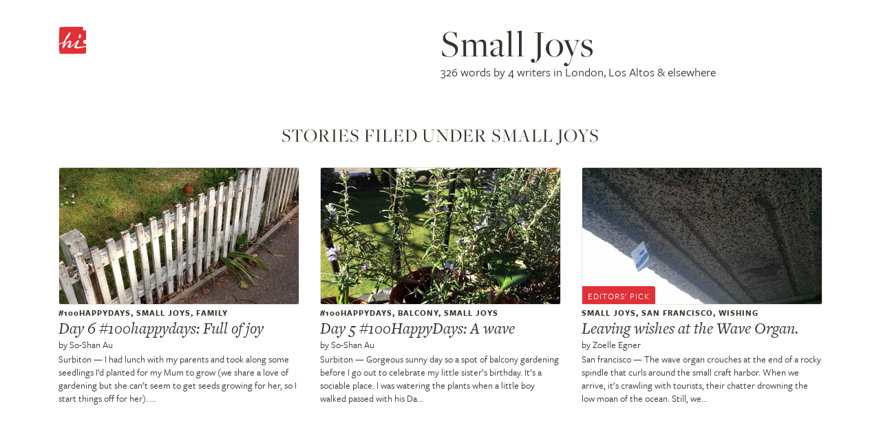

--- FILE ---
content_type: text/html
request_url: https://hitotoki.org/topics/small-joys
body_size: 17555
content:
<!DOCTYPE html>
<html>
    <head>
          <meta content="text/html; charset=utf-8" http-equiv="Content-Type" />
  <meta content="en-us" http-equiv="Content-Language" />

      <script type="text/javascript">var _sf_startpt=(new Date()).getTime()</script>
  
      <meta content='width=device-width, initial-scale=1.0, maximum-scale=1.0, user-scalable=no, minimal-ui' name='viewport'>
  
    <head prefix="og: http://ogp.me/ns# fb: http://ogp.me/ns/fb# narrativemapping: http://ogp.me/ns/fb/hitotoki#">
  <meta property="fb:app_id" content="475799045785748" />
  <meta property="og:type" content="narrativemapping:topic" />
  <meta property="narrativemapping:name" content="Small Joys" />
  <meta property="og:url" content="https://hitotoki.org/topics/small-joys" />
  <meta property="og:title" content="Small Joys on Hi" />
    <meta property="og:image" content="https://hitotoki.org/i.hitotoki.org/media/images/cover/52feaaeb01d7685b6922ca35.jpg" />
  
  <meta property="narrativemapping:text" content="in London, Los Altos and elsewhere" />
  <meta property="og:description" content="326 words by 4 writers" />
    <meta property="narrativemapping:photo:url" content="https://hitotoki.org/i.hitotoki.org/media/images/cover/52feaaeb01d7685b6922ca35.jpg" />
    <!-- Twitter -->
  <meta name="twitter:domain" content="hi.co">
  <meta name="twitter:site" content="@sayhi">
  <meta name="twitter:title" content="Small Joys on Hi">
  <meta name="twitter:description" content="in London, Los Altos and elsewhere">
    <meta name="twitter:card" content="summary_large_image">
  <meta name="twitter:image" content="https://hitotoki.org/i.hitotoki.org/media/images/cover/52feaaeb01d7685b6922ca35.jpg">
  
  <link rel="apple-touch-icon" href="../bundles/hitomain/images/apple-touch-icon-57x57-v=1475304932.png" />
  <link rel="apple-touch-icon" sizes="72x72" href="../bundles/hitomain/images/apple-touch-icon-72x72-v=1475304932.png" />
  <link rel="apple-touch-icon" sizes="114x114" href="../bundles/hitomain/images/apple-touch-icon-114x114-v=1475304932.png" />
  <link rel="icon" type="image/x-icon" href="../bundles/hitomain/images/favicon-v=1475304932.png" />

  <title>Moments filed under Small Joys - Hi</title>
              <link rel="stylesheet" href="../css/3719091-v=1475304932.css" />
      
      <link rel="stylesheet" href="../css/ad39a31-v=1475304932.css" />
  
  <script src="http://cdn.ravenjs.com/1.1.11/jquery,native/raven.min.js"></script>
  <script>
      var options = {
          whitelistUrls: [
              /hi\.co/, /i\.hi\.co/, /sayhi\.co/, /sayhi\.dev/
          ]
      };
      
  </script>

  <link rel="stylesheet" href="https://use.typekit.net/mkp3ksc.css">
  <script type="text/javascript">try{Typekit.load();}catch(e){}</script>
    <script type="text/javascript">
    window._gaq = {
      push: function(){},
      _createAsyncTracker: function(){},
      _getAsyncTracker: function(){}
    }
  </script>
      </head>
    <body class="globaltopic" data-route="topic_view_global">
        <div class="off-canvas-wrap">
  <div class="inner-wrap">
          <aside class="left-off-canvas-menu">
      <nav>
        <ul>
                  <li><a href="#" onclick='$(".exit-off-canvas").click();return false;' rel="auth" class="auth_delay">Sign In / Sign Up</a></li>
                </ul>
                <ul>
          <li><a href="/">Home</a></li>
          <li><a href="../editors_picks.html">Editors' picks</a></li>
          <li><a href="../extended.html">All the stories</a></li>
        </ul>
        <ul>
          <li><a href="../login.html">Welcome committee</a></li>
          <li><a href="../about.html">About Hi</a></li>
          <li><a href="mailto:feedback@hi.co">feedback@hi.co</a></li>
                  </ul>
      </nav>
      <h3>Capture. Write. Publish.</h3>
      <h3>1,994,637 words<br /> 3,431 cities</h3>
    </aside>
    <a class="exit-off-canvas"></a>




      <div class="container header-container-mobile">
        <div class="row">
          <header>
            <div class="large-6 medium-7 small-6 columns logo">
              <h1>                <a class="left-off-canvas-toggle asleep" href="#">
                  <svg alt="Home" version="1.1" id="Layer_3" xmlns="http://www.w3.org/2000/svg" xmlns:xlink="http://www.w3.org/1999/xlink" x="0px" y="0px"
                     width="40px" height="40px" viewBox="0 0 43 43" enable-background="new 0 0 43 43" xml:space="preserve">
                  <g>
                    <path class="background" fill="#FF0000" d="M1.769,0.671c-0.686,0.7-1.771,34.654-0.128,39.926c0.584,1.878,1.245,1.719,1.964,1.725
      c0.72,0.005,36.007-0.368,37.469-0.44c1.555-0.076,2.321-1.021,2.516-3.294c0.097-1.134-0.069-12.161-0.204-12.325
      c-0.134-0.166-2.698,0.159-3.418,0.243c-0.721,0.084-1.16-1.179-1.155-1.807c0.005-0.63-0.164-2.071-0.159-2.699
      c0.005-0.63,0.439-1.437,1.16-1.512c0.701-0.075,3.707,0.16,3.883-0.13c0.176-0.292,0.013-12.528,0.02-13.427
      c0.007-0.899-0.799-1.355-1.608-1.361c-0.81-0.006-2.251,0.432-2.251,0.432s-1.438-0.011-1.429-1.27
      c0.01-1.258-0.329-3.959-0.329-3.959s-0.175-0.721-0.984-0.727C36.305,0.039,2.661-0.239,1.769,0.671z"/>
    <path class="foreground" fill="#FFFFFF" d="M16.926,33.116c-1.678-0.013-3.272-1.749-2.785-2.764c0.444-0.928,4.122-6.668,2.953-6.677
      c-4.23-0.033-8.743,9.599-9.014,9.777c-0.271,0.177-1.662-0.238-1.478-0.822c0.391-1.236-0.347-1.576-0.347-1.576
      c0.007-0.898,2.076-6.817,2.076-6.817c-1.495,1.518-5.697,3.081-7.657,3.186c-1.395,0.074-0.191-1.155-0.191-1.155
      s3.876-0.038,8.312-3.87c0,0,5.074-11.613,9.281-14.092c1.254-0.739,0.779,3.918-3.125,8.743c-0.51,0.631-1.816,2.234-3.084,3.483
      l-2.399,7.985c0,0,3.709-6.807,8.685-6.767c3.147,0.023,1.396,5.585,0.299,7.825c-1.097,2.239,0.665,1.023,1.345,0.55
      c2.486-1.735,9.823-8.602,10.095-8.96c0.272-0.357,2.116-0.298,2.378,0.604c0.263,0.901-3.917,6.534-3.927,7.838
      c-0.011,1.304,0.929,1.896,2.143,1.905c1.214,0.009,12.603-1.605,13.149-1.652c0.473-0.042,0.541,0.917,0,1.081
      c-0.688,0.21-10.379,2.84-15.415,2.802c-1.349-0.011-3.683-0.568-3.67-2.231c0.008-1.08,3.516-6.919,3.472-7.078
      c-0.043-0.157-0.133-0.169-0.291-0.113C27.574,24.375,19.488,33.136,16.926,33.116z"/>
    <path class="foreground" fill="#FFFFFF" d="M31.606,14.524c0.012-1.482,1.284-3.227,1.914-3.222s1.82,1.408,1.863,3.252
      c0.034,1.438-1.87,3.447-2.454,3.354c-0.583-0.095-1.26,0.125-1.337-1.539C31.516,14.704,31.606,14.524,31.606,14.524z"/>
                  </g>
                  </svg>
                </a>
              </h1>
                          </div>
                          <div class="large-6 medium-7 small-6 columns show-for-small-only" style="
                position: relative;
                width: auto;
                top: -18px;
                float: right;
                padding: 0;
                margin: 0;
                height: 0px;
                ">
                <a href="../login.html" class="button shock" style="font-size: 1.4em;display: inline;float: right;font-size: 1.4em; display: inline; float: right; margin-right: 15px; margin-top: 25px;">Join</a>
              </div>
                        <div class="large-6 medium-5 hide-for-small columns sketchme">
              <nav>
              <ul>
                                <li class="login_action asleep">
                  <a href="#" rel="auth" class="button shock" style="font-size: 1.8em;">Join</a>
                </li>
                              </ul>
              </nav>
            </div>
          </header>
        </div>
      </div>

  
  <div id="alertsContainer">
    <div class="container alerts">
      <div class="row">
                                            </div>
  </div>
    </div>

      <div class="row topic_head">
    <h1>Small Joys</h1>
        <button rel="auth" data-sub-type="topic" data-topic="small-joys" class="subscription_button btn asleep" data-state="unsubscribed" disabled="disabled">Subscribe</button>
    
                <h2 class="hide-for-small">326 words by 4 writers in London,&nbsp;Los Altos&nbsp;&amp;&nbsp;elsewhere </h2>  </div>

  <div class="topicpaper">
  <div class="row story_list">

  <h2 class="title">Stories filed under Small joys</h2>
      <div class="submoment story large-4 medium-4 columns  ">
      <a href="../moments/30ehyh1x.html"><div class="imagepull lazy" data-original="/i.hitotoki.org/media/images/email_thumb/574b47e67480b4ea048b470c.jpg" style="background-image: none;"></div></a>
              <h3>#100HappyDays, small joys, Family</h3>
            <h2><a href="../moments/30ehyh1x.html">Day 6 #100happydays: Full of joy</a></h2>
      <cite>by <a href="../people/soshanau.html">So-Shan Au</a></cite>
      <p><a href="../places/United%20Kingdom-name=Surbiton.html" class="city">Surbiton</a> — I had lunch with my parents and took along some seedlings I’d planted for my Mum to grow (we share a love of gardening but she can’t seem to get seeds growing for her, so I start things off for her).
...</p>
  </div>
    <div class="submoment story large-4 medium-4 columns  ">
      <a href="../moments/ey6fyfz0.html"><div class="imagepull lazy" data-original="/i.hitotoki.org/media/images/email_thumb/532589f7409a6e09608e8da5.jpg" style="background-image: none;"></div></a>
              <h3>#100HappyDays, balcony, small joys</h3>
            <h2><a href="../moments/ey6fyfz0.html">Day 5 #100HappyDays: A wave</a></h2>
      <cite>by <a href="../people/soshanau.html">So-Shan Au</a></cite>
      <p><a href="../places/United%20Kingdom-name=Surbiton.html" class="city">Surbiton</a> — Gorgeous sunny day so a spot of balcony gardening before I go out to celebrate my little sister’s birthday. It’s a sociable place. I was watering the plants when a little boy walked passed with his Da...</p>
  </div>
    <div class="submoment story large-4 medium-4 columns editors_pick end">
      <a href="../moments/8eetmt98.html"><div class="imagepull lazy" data-original="/i.hitotoki.org/media/images/email_thumb/5303099501d7687170a9182a.jpg" style="background-image: none;"></div></a>
              <h3>small joys, san francisco, wishing</h3>
            <h2><a href="../moments/8eetmt98.html">Leaving wishes at the Wave Organ.</a></h2>
      <cite>by <a href="../people/zoelle.html">Zoelle Egner</a></cite>
      <p><a href="../places/United%20States-name=San+Francisco.html" class="city">San francisco</a> — The wave organ crouches at the end of a rocky spindle that curls around the small craft harbor. When we arrive, it’s crawling with tourists, their chatter drowning the low moan of the ocean. Still, we...</p>
  </div>
    </div><!--ROW --></div><!--topicpaper -->

  <div class="home tornbg">
    <div class="row moment_list">
        <h2 class="title">Recent Moments</h2>
        <div class="columns">
          <ul class="large-block-grid-3 medium-block-grid-2 small-block-grid-1 moment_list_new_container">
                          <li class="moment_preview" id="moment-0">
                  <a rel="0" href="../moments/30ehyh1x.html">

                    <div class="moment_image lazy" data-original="/i.hitotoki.org/media/images/medium/574b47e67480b4ea048b470c.jpg" style="background-image: none;"></div>

                    <div class="moment_content">
                                            <h3>#100HappyDays,&nbsp;small joys,&nbsp;Family</h3>
                                            <p class="moment_text">Day 6 #100happydays: Full of joy</p>
                      <div class="author">So-Shan Au</div>
                      <div class="location">in Surbiton,&nbsp;<span>United Kingdom</span></div>
                    </div>
                  </a>
                </li>
                          <li class="moment_preview" id="moment-1">
                  <a rel="1" href="../moments/89mhehgw.html">

                    <div class="moment_image lazy" data-original="/i.hitotoki.org/media/images/medium/538dc33a01d768fe058b4588.jpg" style="background-image: none;"></div>

                    <div class="moment_content">
                                            <h3>small joys</h3>
                                            <p class="moment_text">Lunch at the roadside cafe</p>
                      <div class="author">Wendy Quester</div>
                      <div class="location">in London,&nbsp;<span>United Kingdom</span></div>
                    </div>
                  </a>
                </li>
                          <li class="moment_preview" id="moment-2">
                  <a rel="2" href="../moments/ey6fyfz0.html">

                    <div class="moment_image lazy" data-original="/i.hitotoki.org/media/images/medium/532589f7409a6e09608e8da5.jpg" style="background-image: none;"></div>

                    <div class="moment_content">
                                            <h3>#100HappyDays,&nbsp;balcony,&nbsp;small joys</h3>
                                            <p class="moment_text">Day 5 #100HappyDays: A wave</p>
                      <div class="author">So-Shan Au</div>
                      <div class="location">in Surbiton,&nbsp;<span>United Kingdom</span></div>
                    </div>
                  </a>
                </li>
                          <li class="moment_preview" id="moment-3">
                  <a rel="3" href="../moments/8eetmt98.html">

                    <div class="moment_image lazy" data-original="/i.hitotoki.org/media/images/medium/5303099501d7687170a9182a.jpg" style="background-image: none;"></div>

                    <div class="moment_content">
                                            <h3>small joys,&nbsp;san francisco,&nbsp;wishing</h3>
                                            <p class="moment_text">Leaving wishes at the Wave Organ.</p>
                      <div class="author">Zoelle Egner</div>
                      <div class="location">in San Francisco,&nbsp;<span>United States</span></div>
                    </div>
                  </a>
                </li>
                          <li class="moment_preview" id="moment-4">
                  <a rel="4" href="../moments/70vfkfvo.html">

                    <div class="moment_image lazy" data-original="/i.hitotoki.org/media/images/medium/52feaaeb01d7685b6922ca35.jpg" style="background-image: none;"></div>

                    <div class="moment_content">
                                            <h3>Dinosaurs,&nbsp;terrariums,&nbsp;small joys</h3>
                                            <p class="moment_text">And now, in honor of Valentine&#039;s day, dinosaur terrariums.</p>
                      <div class="author">Zoelle Egner</div>
                      <div class="location">in Los Altos,&nbsp;<span>United States</span></div>
                    </div>
                  </a>
                </li>
                          <li class="moment_preview" id="moment-5">
                  <a rel="5" href="../moments/wmlszsjk.html">

                    <div class="moment_image lazy" data-original="/i.hitotoki.org/media/images/medium/52f0029a01d7687a4a319f65.jpg" style="background-image: none;"></div>

                    <div class="moment_content">
                                            <h3>small joys</h3>
                                            <p class="moment_text">Timing the train home perfectly</p>
                      <div class="author">Wendy Quester</div>
                      <div class="location">in London,&nbsp;<span>United Kingdom</span></div>
                    </div>
                  </a>
                </li>
                    </ul>
        </div>
    </div>
</div>



        <footer>
        <div class="row">
          <div class="large-12 columns">
            <ul><li><a href="../about.html">About Hi / Contact</a></li><li><a href="../about/privacy.html">Privacy Policy</a></li><li><a href="../about/terms.html">Terms of Service</a></li></ul>
            <p>© 2013–2016 Moments Management Corp.<br /> Managing your moments, so you don't have to.</p>

            <div class="colab">
            <h4>Proudly in collaboration with</h4>
            <a href="http://rackspace.com" target="_new">
            <svg version="1.1" xmlns="http://www.w3.org/2000/svg" xmlns:xlink="http://www.w3.org/1999/xlink" x="0px" y="0px"
               width="50px" height="14.862px" viewBox="161.679 50.76 50 14.862" enable-background="new 161.679 50.76 50 14.862"
               xml:space="preserve" id="rackspace">
            <g id="Foreground">
                <path fill="#FFFFFF" d="M185.262,50.792c-0.019,0-0.034,0.013-0.038,0.031l-0.358,1.869c-0.002,0.011,0.001,0.023,0.008,0.032
                  s0.018,0.014,0.029,0.014h1.114c0.018,0,0.034-0.013,0.038-0.031l0.059-0.294c0.002-0.011-0.001-0.023-0.008-0.032
                  c-0.007-0.009-0.018-0.014-0.029-0.014c0,0-0.612,0-0.693,0c0.014-0.071,0.076-0.398,0.085-0.448c0.057,0,0.625,0,0.625,0
                  c0.019,0,0.034-0.014,0.038-0.032l0.053-0.294c0-0.002,0.001-0.004,0.001-0.007c0-0.009-0.003-0.018-0.009-0.024
                  c-0.007-0.009-0.019-0.014-0.03-0.014c0,0-0.527,0-0.607,0c0.013-0.068,0.063-0.336,0.073-0.384c0.058,0,0.7,0,0.7,0
                  c0.019,0,0.034-0.013,0.038-0.032l0.051-0.294c0-0.002,0-0.004,0-0.007c0-0.009-0.003-0.018-0.009-0.024
                  c-0.008-0.009-0.018-0.014-0.029-0.014L185.262,50.792L185.262,50.792z"/>
                <path fill="#FFFFFF" d="M175.747,51.163h-0.086l-0.095,0.494h0.087c0.124,0,0.233-0.04,0.3-0.107
                  c0.049-0.05,0.073-0.113,0.073-0.187v-0.007C176.023,51.223,175.938,51.163,175.747,51.163z M175.31,50.792h0.316
                  c0.3,0,0.857,0,0.867,0.522v0.016c0,0.185-0.062,0.345-0.18,0.465c-0.147,0.15-0.373,0.233-0.636,0.233h-0.186l-0.13,0.678
                  c-0.003,0.019-0.019,0.031-0.038,0.031h-0.375c-0.011,0-0.022-0.005-0.029-0.014c-0.007-0.008-0.01-0.021-0.008-0.031l0.361-1.869
                  C175.276,50.805,175.292,50.792,175.31,50.792z"/>
                <path fill="#FFFFFF" d="M177.173,51.976c0.003,0.205,0.102,0.423,0.364,0.423c0.133,0,0.253-0.053,0.356-0.158
                  c0.182-0.186,0.259-0.48,0.255-0.689c-0.003-0.204-0.103-0.42-0.37-0.42c-0.136,0-0.256,0.053-0.358,0.156
                  C177.265,51.446,177.168,51.716,177.173,51.976z M176.993,51.122c0.205-0.24,0.471-0.362,0.791-0.362
                  c0.519,0,0.823,0.303,0.833,0.831c0.006,0.317-0.103,0.62-0.307,0.854c-0.188,0.214-0.47,0.326-0.815,0.326
                  c-0.463,0-0.781-0.327-0.79-0.814C176.699,51.647,176.801,51.351,176.993,51.122z"/>
                <path fill="#FFFFFF" d="M181.14,50.792c-0.015,0-0.029,0.009-0.035,0.023c0,0-0.467,1.055-0.57,1.289
                  c-0.006-0.251-0.032-1.274-0.032-1.274c0-0.021-0.017-0.037-0.039-0.037h-0.503c-0.015,0-0.029,0.009-0.035,0.023
                  c0,0-0.439,1.059-0.535,1.29c-0.015-0.247-0.075-1.277-0.075-1.277c-0.001-0.021-0.018-0.036-0.038-0.036h-0.375
                  c-0.011,0-0.021,0.004-0.028,0.012c-0.007,0.008-0.011,0.019-0.01,0.029l0.154,1.869c0.001,0.02,0.018,0.035,0.038,0.035h0.463
                  c0.015,0,0.029-0.009,0.035-0.023c0,0,0.465-1.103,0.567-1.345c0.008,0.258,0.042,1.331,0.042,1.331
                  c0,0.021,0.018,0.037,0.039,0.037h0.468c0.015,0,0.029-0.009,0.035-0.022l0.856-1.869c0.005-0.012,0.004-0.026-0.003-0.037
                  c-0.007-0.011-0.019-0.018-0.032-0.018H181.14z"/>
                <path fill="#FFFFFF" d="M181.918,50.792c-0.019,0-0.034,0.013-0.038,0.031l-0.358,1.869c-0.002,0.011,0.001,0.023,0.008,0.032
                  c0.007,0.009,0.018,0.014,0.03,0.014h1.114c0.019,0,0.034-0.013,0.038-0.031l0.058-0.294c0.002-0.011,0-0.023-0.008-0.032
                  c-0.007-0.009-0.018-0.014-0.03-0.014c0,0-0.611,0-0.693,0c0.014-0.071,0.076-0.398,0.085-0.448c0.057,0,0.625,0,0.625,0
                  c0.019,0,0.034-0.014,0.038-0.032l0.053-0.294c0-0.002,0-0.004,0-0.007c0-0.009-0.003-0.018-0.009-0.024
                  c-0.007-0.009-0.018-0.014-0.029-0.014c0,0-0.527,0-0.607,0c0.013-0.068,0.064-0.336,0.073-0.384c0.058,0,0.7,0,0.7,0
                  c0.019,0,0.035-0.013,0.038-0.032l0.051-0.294c0-0.002,0-0.004,0-0.007c0-0.009-0.003-0.018-0.009-0.024
                  c-0.007-0.009-0.018-0.014-0.029-0.014L181.918,50.792L181.918,50.792z"/>
                <path fill="#FFFFFF" d="M183.985,51.163h-0.124l-0.08,0.427h0.09c0.089,0,0.252-0.014,0.34-0.103
                  c0.041-0.041,0.061-0.094,0.061-0.16v-0.006C184.27,51.174,184.162,51.163,183.985,51.163z M183.96,50.792
                  c0.343,0,0.77,0,0.779,0.479v0.013c0,0.142-0.045,0.264-0.133,0.355c-0.074,0.077-0.177,0.129-0.296,0.153
                  c0.04,0.034,0.069,0.083,0.085,0.145l0.194,0.752c0.001,0.003,0.001,0.007,0.001,0.01c0,0.008-0.002,0.017-0.008,0.023
                  c-0.007,0.009-0.019,0.015-0.03,0.015h-0.394c-0.018,0-0.033-0.012-0.037-0.029l-0.1-0.439l-0.018-0.087
                  c-0.031-0.152-0.045-0.221-0.187-0.221h-0.11l-0.143,0.746c-0.004,0.018-0.02,0.031-0.038,0.031h-0.375
                  c-0.012,0-0.022-0.005-0.03-0.014c-0.007-0.009-0.01-0.021-0.008-0.032l0.355-1.87c0.003-0.018,0.02-0.031,0.038-0.031H183.96
                  L183.96,50.792z"/>
                <path fill="#FFFFFF" d="M187.278,51.163h-0.097l-0.229,1.204h0.128c0.238,0,0.421-0.063,0.544-0.188
                  c0.126-0.128,0.189-0.321,0.189-0.574v-0.029C187.81,51.317,187.609,51.163,187.278,51.163z M186.831,50.792h0.562
                  c0.326,0,0.875,0.109,0.89,0.835c0.003,0.185-0.029,0.533-0.287,0.796c-0.205,0.208-0.505,0.314-0.894,0.314h-0.629
                  c-0.012,0-0.022-0.005-0.029-0.014c-0.008-0.009-0.011-0.021-0.009-0.032l0.357-1.869
                  C186.797,50.805,186.812,50.792,186.831,50.792z"/>
                <path fill="#FFFFFF" d="M189.68,51.902h-0.089l-0.088,0.464h0.082c0.145,0,0.302-0.011,0.383-0.094
                  c0.041-0.041,0.061-0.099,0.061-0.174V52.09C190.025,51.955,189.928,51.902,189.68,51.902z M189.834,51.163h-0.1l-0.075,0.384
                  h0.101c0.099,0,0.23-0.015,0.301-0.087c0.035-0.036,0.052-0.082,0.052-0.141v-0.006C190.11,51.188,190.013,51.163,189.834,51.163z
                   M189.397,50.792h0.554c0.384,0,0.606,0.177,0.612,0.485v0.009c0,0.193-0.126,0.365-0.307,0.44
                  c0.139,0.064,0.22,0.202,0.224,0.395v0.014c0,0.153-0.048,0.28-0.144,0.376c-0.147,0.151-0.404,0.227-0.763,0.227h-0.532
                  c-0.012,0-0.022-0.005-0.03-0.014c-0.007-0.009-0.01-0.021-0.008-0.032l0.355-1.87C189.363,50.805,189.379,50.792,189.397,50.792z
                  "/>
                <path fill="#FFFFFF" d="M192.152,50.792c-0.012,0-0.022,0.006-0.03,0.015c0,0-0.479,0.633-0.551,0.729
                  c-0.041-0.11-0.269-0.72-0.269-0.72c-0.006-0.015-0.021-0.025-0.036-0.025h-0.396c-0.013,0-0.025,0.006-0.032,0.017
                  c-0.004,0.006-0.006,0.014-0.006,0.021c0,0.005,0.001,0.01,0.003,0.015c0,0,0.446,1.063,0.456,1.084
                  c-0.005,0.022-0.146,0.763-0.146,0.763c-0.001,0.002-0.001,0.005-0.001,0.007c0,0.009,0.003,0.018,0.009,0.024
                  c0.007,0.009,0.018,0.014,0.029,0.014h0.375c0.019,0,0.034-0.013,0.038-0.031c0,0,0.143-0.746,0.146-0.765
                  c0.012-0.015,0.878-1.088,0.878-1.088c0.006-0.007,0.009-0.016,0.009-0.024c0-0.006-0.001-0.011-0.004-0.017
                  c-0.006-0.014-0.02-0.022-0.034-0.022H192.152L192.152,50.792z"/>

                    <path fill="#FFFFFF" d="M166.95,53.826c-0.199,0.419-0.12,0.764,0.177,0.769c0.297,0.005,0.699-0.331,0.898-0.75
                      c0.199-0.42,0.12-0.764-0.177-0.77C167.551,53.071,167.149,53.406,166.95,53.826z M169.369,52.311
                      c0.002,0.001,0.003,0.003,0.003,0.006c0,0.001,0,0.002,0,0.002c-0.177,0.503-0.471,1.075-0.763,1.509
                      c-0.614,0.912-1.496,1.487-1.969,1.285s-0.359-1.107,0.256-2.02c0.139-0.205,0.29-0.393,0.447-0.559
                      c0.001-0.001,0.002-0.003,0.002-0.005c0-0.004-0.003-0.007-0.007-0.007h-0.001c-0.193,0.027-0.389,0.065-0.586,0.115
                      c-0.002,0-0.003,0.001-0.004,0.002c-2.076,2.546-2.959,5.852-2.837,8.801v0.001c0,0.004-0.003,0.007-0.007,0.007
                      c0,0-0.002,0-0.003-0.001c-1.224-0.493-2.118-1.675-2.211-3.172l-0.001-0.018c-0.155-2.663,1.968-5.391,4.742-6.093
                      C167.504,51.894,168.52,51.966,169.369,52.311z"/>
                    <path fill="#FFFFFF" d="M168.584,59.494c-0.202,0.14-0.412,0.27-0.63,0.386c0,0.001-0.002,0.001-0.002,0.001
                      c-0.004,0-0.008-0.003-0.008-0.007c-0.041-0.639-0.178-1.259-0.417-1.774c-0.635-1.376-1.744-1.482-2.478-0.236
                      c-0.449,0.763-0.653,1.855-0.598,2.903c0,0.004,0.002,0.006,0.005,0.007c0.778,0.244,1.674,0.271,2.63,0.029
                      c2.771-0.706,4.889-3.431,4.735-6.091c-0.135-2.337-1.979-3.848-4.303-3.708c0,0-0.003,0.001-0.004,0.002
                      c-0.226,0.229-0.437,0.46-0.636,0.693c-0.001,0.001-0.001,0.003-0.001,0.004c0,0.003,0.003,0.007,0.007,0.007c0,0,0,0,0.001,0
                      c1.361-0.172,2.453,0.104,3.166,0.671c0.001,0.001,0.003,0.003,0.003,0.005c0,0.001,0,0.003-0.001,0.004
                      c-2.454,3.459-2.15,5.431-1.466,7.095c0,0.001,0,0.001,0,0.003C168.586,59.49,168.585,59.493,168.584,59.494z"/>
                      <path fill="#FFFFFF" d="M199.694,56.888c-0.378,0.378-0.662,1.089-0.662,1.655c0,0.497,0.185,0.806,0.504,0.806
                        c0.513,0,0.954-0.536,1.106-1.32c0.034-0.175,0.068-0.354,0.094-0.513c0.024-0.158,0.04-0.298,0.035-0.396
                        c-0.017-0.335-0.19-0.516-0.503-0.516C200.077,56.604,199.878,56.704,199.694,56.888z M200.217,60.387
                        c-0.001-0.002-0.002-0.004-0.001-0.006l0.116-0.593c0.002-0.009-0.003-0.016-0.011-0.018c-0.007-0.001-0.013,0.002-0.016,0.007
                        c-0.259,0.439-0.767,0.719-1.336,0.719c-0.937,0-1.359-0.831-1.359-1.662c-0.001-0.945,0.369-1.88,0.991-2.502
                        c0.521-0.521,1.193-0.796,1.944-0.796c0.571,0.003,0.994,0.168,1.259,0.489c0.393,0.475,0.36,1.188,0.263,1.707l-0.507,2.652
                        c-0.001,0.003-0.004,0.006-0.007,0.006h-1.332C200.221,60.39,200.218,60.389,200.217,60.387z"/>
                      <path fill="#FFFFFF" d="M191.475,55.536c0.579,0,1.007,0.126,1.213,0.243c0.003,0.001,0.004,0.004,0.003,0.007l-0.199,1.049
                        c-0.001,0.002-0.002,0.004-0.004,0.005s-0.004,0.001-0.007,0c-0.233-0.128-0.639-0.264-1.074-0.264
                        c-0.365,0-0.603,0.153-0.603,0.409c0,0.184,0.182,0.349,0.567,0.536c0.502,0.25,1.068,0.622,1.068,1.293
                        c0,0.438-0.146,0.805-0.434,1.09c-0.383,0.38-1.004,0.588-1.752,0.582c-0.574-0.01-1.155-0.159-1.446-0.369
                        c-0.002-0.002-0.003-0.004-0.003-0.007l0.2-1.055c0.001-0.002,0.003-0.004,0.005-0.005c0.002,0,0.004,0,0.006,0
                        c0.312,0.195,0.924,0.406,1.374,0.406c0.349,0,0.583-0.161,0.583-0.419c0-0.234-0.165-0.397-0.586-0.604
                        c-0.667-0.333-1.001-0.756-1.001-1.255C189.386,56.199,190.222,55.536,191.475,55.536z"/>
                      <path fill="#FFFFFF" d="M205.394,55.545c0.356,0,0.719,0.062,0.971,0.165c0.003,0.001,0.006,0.005,0.005,0.008l-0.216,1.13
                        c0,0.002-0.002,0.004-0.004,0.005c-0.002,0.001-0.004,0.001-0.006,0c-0.218-0.122-0.469-0.18-0.769-0.18
                        c-1.003,0-1.601,0.874-1.601,1.716c0,0.714,0.478,0.971,0.923,0.971c0.397,0,0.735-0.087,1.165-0.299
                        c0.002-0.001,0.006-0.001,0.008,0c0.002,0.002,0.003,0.004,0.003,0.007l-0.221,1.16c0,0.002-0.001,0.004-0.003,0.005
                        c-0.326,0.158-0.83,0.252-1.35,0.252c-1.217,0-2.001-0.763-2.001-1.943C202.299,56.834,203.629,55.545,205.394,55.545z"/>
                      <path fill="#FFFFFF" d="M183.655,55.545c0.356,0,0.719,0.062,0.971,0.165c0.003,0.001,0.005,0.005,0.004,0.008l-0.215,1.13
                        c-0.001,0.002-0.002,0.004-0.004,0.005c-0.002,0.001-0.004,0.001-0.006,0c-0.217-0.122-0.469-0.18-0.769-0.18
                        c-1.003,0-1.6,0.874-1.6,1.716c0,0.714,0.478,0.971,0.922,0.971c0.398,0,0.736-0.087,1.166-0.299
                        c0.002-0.001,0.005-0.001,0.007,0c0.002,0.002,0.003,0.004,0.003,0.007l-0.22,1.16c0,0.002-0.002,0.004-0.003,0.005
                        c-0.326,0.158-0.83,0.252-1.349,0.252c-1.217,0-2.001-0.763-2.001-1.943C180.56,56.834,181.891,55.545,183.655,55.545z"/>
                      <path fill="#FFFFFF" d="M176.105,55.526c0.083,0,0.186,0.009,0.261,0.022c0.002,0,0.003,0.001,0.005,0.003
                        c0,0.001,0.001,0.003,0,0.005l-0.271,1.365c0,0.002-0.001,0.003-0.003,0.004c-0.002,0.001-0.003,0.001-0.006,0.001
                        c-0.049-0.01-0.127-0.022-0.219-0.022c-0.956,0-1.329,0.935-1.474,1.708l-0.34,1.817c0,0.004-0.003,0.006-0.007,0.006h-1.394
                        c-0.002,0-0.004-0.001-0.005-0.003c-0.001-0.001-0.002-0.004-0.001-0.006l0.911-4.789c0-0.003,0.003-0.006,0.007-0.006h1.227
                        c0.002,0,0.003,0,0.005,0.002c0,0.001,0.001,0.003,0.001,0.004l-0.156,0.823c-0.001,0.005,0,0.013,0.007,0.016
                        c0.007,0.004,0.015,0.001,0.02-0.006C175.039,55.865,175.545,55.526,176.105,55.526z"/>
                      <path fill="#FFFFFF" d="M177.956,56.888c-0.378,0.378-0.662,1.089-0.662,1.655c0,0.497,0.184,0.806,0.504,0.806
                        c0.513,0,0.954-0.536,1.106-1.32c0.034-0.175,0.068-0.354,0.093-0.513c0.025-0.158,0.04-0.298,0.036-0.396
                        c-0.017-0.335-0.191-0.516-0.504-0.516C178.338,56.604,178.14,56.704,177.956,56.888z M178.479,60.387
                        c-0.001-0.002-0.002-0.004-0.001-0.006l0.117-0.593c0.001-0.009-0.003-0.016-0.012-0.018c-0.006-0.001-0.012,0.002-0.016,0.007
                        c-0.259,0.439-0.766,0.719-1.336,0.719c-0.936,0-1.359-0.831-1.36-1.662c0-0.945,0.371-1.88,0.992-2.502
                        c0.521-0.521,1.193-0.796,1.944-0.796c0.572,0.003,0.995,0.168,1.259,0.489c0.392,0.475,0.36,1.188,0.262,1.707l-0.507,2.652
                        c0,0.003-0.003,0.006-0.006,0.006h-1.331C178.481,60.39,178.479,60.389,178.479,60.387z"/>
                      <path fill="#FFFFFF" d="M194.769,59.428c0.739,0,1.282-1.051,1.282-1.978c0-0.224-0.053-0.768-0.568-0.768
                        c-0.524,0-0.968,0.598-1.14,1.504C194.284,58.497,194.12,59.428,194.769,59.428z M195.979,55.536
                        c0.932,0,1.537,0.707,1.537,1.808c0,1.155-0.555,2.339-1.555,2.872c-0.91,0.485-1.724,0.272-1.979-0.108
                        c0-0.001-0.001-0.001-0.001,0l-0.341,1.799c0,0.003-0.004,0.005-0.007,0.005h-1.395c-0.002,0-0.004-0.001-0.005-0.002
                        c-0.002-0.002-0.002-0.004-0.002-0.006l1.197-6.295c0.001-0.003,0.003-0.006,0.007-0.006l1.227,0.001
                        c0.002,0,0.004,0.001,0.005,0.003c0.002,0.001,0.002,0.004,0.002,0.006l-0.122,0.641c-0.002,0.007-0.001,0.016,0.006,0.019
                        s0.015,0,0.02-0.007l0.006-0.008C194.938,55.796,195.446,55.536,195.979,55.536z"/>
                      <path fill="#FFFFFF" d="M185.53,53.967h1.385c0.002,0,0.004,0.001,0.006,0.003c0.001,0.002,0.001,0.003,0.001,0.006
                        l-0.723,3.799c0,0.002,0.001,0.004,0.003,0.006c0.002,0.001,0.005,0,0.007-0.001l1.858-2.144
                        c0.001-0.001,0.003-0.002,0.005-0.002h1.519c0.003,0,0.006,0.001,0.007,0.004c0.001,0.001,0.001,0.002,0.001,0.003
                        s-0.001,0.003-0.002,0.004l-1.929,2.173l1.177,2.553c0.001,0.001,0.001,0.002,0.001,0.003s-0.001,0.003-0.002,0.004
                        c-0.001,0.002-0.004,0.003-0.006,0.003h-1.499c-0.003,0-0.005-0.002-0.007-0.004l-1.138-2.524
                        c-0.001-0.002-0.003-0.003-0.005-0.003c-0.003,0-0.004,0.002-0.005,0.004l-0.479,2.521c0,0.004-0.003,0.006-0.007,0.006h-1.385
                        c-0.002,0-0.004-0.001-0.005-0.002c-0.001-0.002-0.002-0.004-0.001-0.006l1.216-6.4
                        C185.524,53.969,185.527,53.967,185.53,53.967z"/>
                      <path fill="#FFFFFF" d="M209.205,56.966c0-0.245-0.203-0.399-0.507-0.399c-0.601,0-0.986,0.486-1.099,0.946l-0.004,0.017
                        c0,0-0.001,0,0,0.001l0,0h0.018c0.815,0.005,1.275-0.078,1.477-0.278C209.167,57.175,209.205,57.081,209.205,56.966z
                         M208.873,55.536c0.991,0,1.652,0.576,1.652,1.43c0,0.395-0.128,0.72-0.382,0.967c-0.464,0.452-1.336,0.66-2.67,0.628l-0.015,0
                        c-0.001,0-0.001,0-0.001,0c0,0,0,0,0,0l0.001,0.015c0.004,0.137,0.052,0.331,0.142,0.457c0.183,0.23,0.505,0.356,0.904,0.356
                        c0.585,0,1.092-0.142,1.642-0.459c0.003-0.001,0.006-0.001,0.008,0s0.003,0.004,0.003,0.007l-0.222,1.167
                        c-0.001,0.002-0.002,0.004-0.004,0.005c-0.671,0.341-1.457,0.378-1.766,0.378c-1.311,0-2.059-0.729-2.059-2.001
                        c0-0.734,0.27-1.469,0.738-2.017C207.361,55.867,208.081,55.536,208.873,55.536z"/>
                    <path fill="#FFFFFF" d="M210.532,59.895c-0.026,0.291,0.186,0.523,0.475,0.523c0.296,0,0.56-0.242,0.586-0.538
                      c0.026-0.291-0.186-0.523-0.475-0.523C210.822,59.357,210.559,59.598,210.532,59.895z M210.449,59.887
                      c0.03-0.339,0.33-0.614,0.669-0.614s0.589,0.275,0.559,0.614c-0.031,0.339-0.33,0.613-0.67,0.613
                      C210.668,60.5,210.418,60.226,210.449,59.887z M210.928,59.525c0.001-0.001,0.002-0.003,0.003-0.003h0.154l0.001,0
                      c0.04,0,0.065,0,0.086,0.002c0.026,0.002,0.047,0.006,0.068,0.014c0.078,0.026,0.122,0.087,0.122,0.167
                      c0,0.013-0.002,0.027-0.004,0.042c-0.019,0.097-0.079,0.176-0.192,0.207l0.099,0.291c0,0,0,0,0,0.001s0,0.001,0,0.001
                      c-0.001,0.001-0.001,0.001-0.001,0.001h-0.102c0,0-0.002-0.001-0.003-0.002l-0.094-0.277l-0.062,0.001h-0.002h-0.068
                      l-0.051,0.275c-0.001,0.001-0.002,0.002-0.002,0.002h-0.084c-0.001,0-0.002,0-0.003-0.001c0,0,0-0.001,0-0.002l0.052-0.277
                      v-0.004l0.042-0.218L210.928,59.525z M211.068,59.611h-0.067l-0.025,0.136l-0.025,0.135h0.066h0.008
                      c0.033,0,0.057-0.001,0.074-0.002c0.02-0.001,0.035-0.004,0.051-0.009c0.063-0.019,0.108-0.065,0.12-0.125
                      c0.011-0.059-0.016-0.105-0.072-0.124c-0.015-0.005-0.028-0.007-0.048-0.009c-0.018-0.001-0.04-0.001-0.073-0.002H211.068z"/>

                  <path fill="#FFFFFF" d="M188.444,65.092h-0.393c-0.002,0-0.004-0.001-0.006-0.003c-0.001-0.002-0.002-0.004-0.001-0.006
                    l0.45-2.371c0-0.003,0.003-0.006,0.007-0.006h0.393c0.003,0,0.005,0.001,0.006,0.003s0.002,0.004,0.001,0.006l-0.45,2.371
                    C188.45,65.089,188.448,65.092,188.444,65.092z"/>
                  <path fill="#FFFFFF" d="M201.996,65.092h-0.25c-0.002,0-0.004-0.001-0.006-0.003c-0.001-0.002-0.001-0.004-0.001-0.006
                    l0.182-0.951c0.009-0.057,0.013-0.133,0.008-0.187c-0.017-0.216-0.154-0.345-0.367-0.345c-0.245,0-0.474,0.23-0.532,0.537
                    l-0.176,0.948c-0.001,0.003-0.004,0.006-0.007,0.006h-0.25c-0.002,0-0.004-0.001-0.006-0.003
                    c-0.001-0.002-0.002-0.004-0.001-0.006l0.178-0.951c0.011-0.052,0.017-0.128,0.011-0.187c-0.016-0.213-0.158-0.345-0.37-0.345
                    c-0.245,0-0.474,0.23-0.532,0.537l-0.179,0.948c-0.001,0.003-0.004,0.006-0.007,0.006h-0.251c-0.002,0-0.004-0.001-0.005-0.003
                    s-0.002-0.004-0.002-0.006l0.316-1.679c0.001-0.004,0.004-0.006,0.007-0.006h0.251c0.002,0,0.004,0.001,0.005,0.002
                    c0.001,0.002,0.002,0.004,0.001,0.006l-0.045,0.246c0.146-0.175,0.293-0.29,0.522-0.29c0.243,0,0.433,0.138,0.51,0.37
                    c0.144-0.242,0.365-0.37,0.644-0.37c0.312,0,0.536,0.212,0.562,0.526c0.005,0.064-0.006,0.139-0.018,0.211
                    c-0.003,0.017-0.005,0.034-0.008,0.051l-0.177,0.936C202.003,65.089,202,65.092,201.996,65.092z"/>
                  <path fill="#FFFFFF" d="M207.733,65.092h-0.251c-0.002,0-0.004-0.001-0.005-0.003c-0.002-0.002-0.002-0.004-0.002-0.006
                    l0.179-0.951c0.011-0.052,0.016-0.129,0.011-0.187c-0.017-0.216-0.165-0.345-0.397-0.345c-0.262,0-0.496,0.226-0.558,0.537
                    l-0.179,0.948c-0.001,0.003-0.004,0.006-0.007,0.006h-0.25c-0.003,0-0.005-0.001-0.006-0.003s-0.002-0.004-0.002-0.006
                    l0.316-1.679c0.001-0.004,0.004-0.006,0.008-0.006h0.25c0,0,0.004,0.001,0.006,0.002c0.001,0.002,0.001,0.004,0.001,0.006
                    l-0.045,0.246c0.122-0.146,0.284-0.29,0.549-0.29c0.329,0,0.559,0.207,0.584,0.526c0.005,0.066-0.002,0.15-0.022,0.262
                    l-0.173,0.936C207.739,65.089,207.736,65.092,207.733,65.092z"/>
                  <path fill="#FFFFFF" d="M208.217,65.622c-0.138,0-0.259-0.038-0.38-0.118c-0.004-0.002-0.005-0.007-0.002-0.01l0.121-0.188
                    c0.001-0.002,0.003-0.003,0.005-0.003s0.004,0,0.005,0.001c0.062,0.047,0.177,0.082,0.26,0.082c0.149,0,0.268-0.087,0.406-0.302
                    l-0.437-1.677c0-0.002,0-0.005,0.002-0.006c0.001-0.002,0.003-0.003,0.005-0.003h0.26c0.003,0,0.006,0.002,0.007,0.005
                    l0.34,1.386l0.784-1.388c0.001-0.002,0.003-0.003,0.006-0.003h0.283c0.002,0,0.004,0.001,0.006,0.003
                    c0.001,0.003,0.001,0.005,0,0.007l-1.014,1.737C208.669,65.484,208.479,65.622,208.217,65.622z"/>
                  <path fill="#FFFFFF" d="M196.546,65.131c-0.372,0-0.768-0.255-0.804-0.741c-0.021-0.271,0.071-0.537,0.252-0.732
                    c0.173-0.188,0.414-0.295,0.664-0.295c0.407,0,0.615,0.248,0.703,0.396c0.002,0.003,0.001,0.008-0.003,0.01l-0.191,0.126
                    c-0.003,0.003-0.007,0.002-0.01-0.002c-0.093-0.138-0.233-0.295-0.499-0.295c-0.166,0-0.33,0.076-0.449,0.209
                    c-0.142,0.153-0.213,0.363-0.197,0.575c0.025,0.338,0.286,0.514,0.531,0.514c0.173,0,0.319-0.067,0.474-0.219
                    c0.002-0.001,0.003-0.002,0.006-0.002l0,0c0.001,0,0.003,0.001,0.005,0.002l0.157,0.162c0.003,0.003,0.003,0.008,0,0.011
                    C196.996,65.042,196.793,65.131,196.546,65.131z"/>
                  <path fill="#FFFFFF" d="M191.533,65.128c-0.321,0-0.546-0.204-0.57-0.521c-0.007-0.089,0.01-0.198,0.028-0.304l0.177-0.936
                    c0-0.004,0.004-0.006,0.007-0.006h0.394c0.002,0,0.004,0.001,0.005,0.002c0.002,0.002,0.002,0.004,0.002,0.007l-0.182,0.952
                    c-0.01,0.053-0.014,0.122-0.01,0.17c0.014,0.167,0.126,0.263,0.31,0.263c0.213,0,0.382-0.166,0.431-0.423l0.185-0.965
                    c0-0.004,0.003-0.006,0.007-0.006h0.393c0.002,0,0.004,0.001,0.006,0.002c0.001,0.002,0.002,0.004,0.001,0.007l-0.323,1.715
                    c-0.001,0.003-0.003,0.006-0.007,0.006h-0.393c-0.003,0-0.005-0.001-0.006-0.003s-0.002-0.004-0.002-0.006l0.037-0.197
                    C191.911,65.002,191.758,65.128,191.533,65.128z"/>
                  <path fill="#FFFFFF" d="M187.174,65.131c-0.467,0-0.814-0.316-0.849-0.771c-0.021-0.274,0.067-0.533,0.249-0.729
                    c0.179-0.193,0.431-0.304,0.692-0.304c0.396,0,0.614,0.213,0.729,0.393c0.002,0.003,0.001,0.007-0.002,0.01l-0.289,0.208
                    c-0.001,0.001-0.004,0.001-0.006,0.001c-0.001,0-0.003-0.001-0.004-0.003c-0.092-0.132-0.208-0.254-0.436-0.254
                    c-0.129,0-0.26,0.061-0.357,0.167c-0.122,0.136-0.185,0.321-0.17,0.508c0.018,0.245,0.199,0.422,0.43,0.422
                    c0.155,0,0.275-0.055,0.418-0.189c0.002-0.001,0.004-0.002,0.005-0.002c0.002,0,0.004,0.001,0.006,0.003l0.227,0.257
                    c0.003,0.003,0.002,0.007,0,0.009C187.677,64.992,187.492,65.131,187.174,65.131z"/>
                  <path fill="#FFFFFF" d="M185.068,65.092h-0.393c-0.002,0-0.004-0.001-0.005-0.003c-0.001-0.002-0.002-0.004-0.002-0.006
                    l0.179-0.951c0.011-0.053,0.017-0.121,0.013-0.171c-0.014-0.167-0.127-0.263-0.313-0.263c-0.213,0-0.382,0.166-0.431,0.423
                    l-0.181,0.965c0,0.003-0.003,0.006-0.006,0.006h-0.396c-0.002,0-0.004-0.001-0.006-0.003c-0.001-0.002-0.001-0.004-0.001-0.006
                    l0.323-1.715c0-0.004,0.003-0.006,0.007-0.006h0.393c0.002,0,0.004,0.001,0.005,0.002c0.001,0.002,0.002,0.004,0.001,0.007
                    l-0.037,0.193c0.111-0.114,0.267-0.237,0.492-0.237c0.319,0,0.542,0.204,0.567,0.52c0.008,0.093-0.011,0.205-0.028,0.304
                    l-0.173,0.936C185.075,65.089,185.072,65.092,185.068,65.092z"/>
                  <path fill="#FFFFFF" d="M174.543,65.092h-0.25c-0.002,0-0.003-0.001-0.005-0.003c-0.001-0.002-0.001-0.004-0.001-0.006
                    l0.179-0.951c0.011-0.052,0.016-0.128,0.011-0.187c-0.017-0.216-0.166-0.345-0.397-0.345c-0.262,0-0.497,0.226-0.558,0.537
                    l-0.179,0.948c0,0.003-0.003,0.006-0.006,0.006h-0.25c-0.002,0-0.004-0.001-0.005-0.003c-0.001-0.002-0.002-0.004-0.002-0.006
                    l0.451-2.371c0-0.003,0.003-0.006,0.007-0.006h0.25c0.002,0,0.004,0.001,0.006,0.003c0.001,0.002,0.001,0.004,0.001,0.006
                    l-0.178,0.938c0.122-0.146,0.284-0.29,0.548-0.29c0.329,0,0.559,0.207,0.584,0.526c0.005,0.067-0.002,0.15-0.022,0.262
                    l-0.173,0.936C174.549,65.089,174.546,65.092,174.543,65.092z"/>
                  <path fill="#FFFFFF" d="M175.804,65.131c-0.449,0-0.773-0.29-0.807-0.722c-0.022-0.276,0.076-0.561,0.26-0.762
                    c0.172-0.187,0.395-0.285,0.643-0.285c0.453,0,0.682,0.326,0.708,0.649c0.008,0.106-0.003,0.215-0.034,0.321
                    c-0.001,0.003-0.003,0.005-0.006,0.005h-1.309c0,0.019,0,0.036,0.002,0.054l0,0.007c0.024,0.304,0.236,0.5,0.54,0.5
                    c0.223,0,0.359-0.078,0.496-0.196c0.001-0.001,0.002-0.002,0.004-0.002c0.003,0.001,0.004,0.001,0.005,0.003l0.143,0.166
                    c0.003,0.003,0.003,0.007,0,0.01C176.318,64.997,176.127,65.131,175.804,65.131z M175.277,64.136h1.067
                    c0.007-0.031,0.008-0.072,0.004-0.122c-0.016-0.206-0.142-0.426-0.446-0.426c-0.169,0-0.323,0.068-0.446,0.199
                    C175.373,63.878,175.311,64,175.277,64.136z"/>
                  <path fill="#FFFFFF" d="M172.463,65.122c-0.26,0-0.424-0.126-0.44-0.338c-0.004-0.054,0-0.118,0.01-0.178l0.188-0.973h-0.222
                    c-0.002,0-0.004-0.001-0.006-0.002c-0.001-0.002-0.001-0.004-0.001-0.006l0.042-0.221c0-0.004,0.003-0.006,0.006-0.006h0.228
                    l0.097-0.501c0.001-0.004,0.003-0.006,0.007-0.006h0.247c0.001,0,0.003,0.001,0.005,0.002c0.001,0.002,0.001,0.005,0.001,0.006
                    l-0.097,0.499h0.52c0.002,0,0.004,0.001,0.005,0.002c0.001,0.002,0.002,0.004,0.001,0.006l-0.042,0.222
                    c0,0.003-0.003,0.005-0.006,0.005h-0.522l-0.186,0.963c-0.003,0.027-0.007,0.082-0.004,0.121c0.01,0.137,0.134,0.166,0.236,0.166
                    c0.075,0,0.155-0.018,0.236-0.052c0.002-0.001,0.005,0,0.007,0.001c0.002,0.002,0.003,0.005,0.002,0.007l-0.044,0.228
                    c0,0.003-0.002,0.005-0.004,0.005C172.646,65.107,172.566,65.122,172.463,65.122z"/>
                  <path fill="#FFFFFF" d="M189.812,65.131c-0.478,0-0.837-0.325-0.874-0.79c-0.021-0.259,0.07-0.52,0.249-0.713
                    c0.176-0.194,0.417-0.301,0.68-0.301c0.239,0,0.45,0.077,0.609,0.225c0.153,0.142,0.248,0.343,0.266,0.567
                    c0.021,0.262-0.07,0.52-0.249,0.711C190.317,65.024,190.076,65.131,189.812,65.131z M189.871,63.682
                    c-0.133,0-0.261,0.059-0.361,0.164c-0.115,0.122-0.182,0.311-0.168,0.481c0.021,0.276,0.201,0.448,0.468,0.448
                    c0.138,0,0.27-0.06,0.361-0.163c0.115-0.122,0.182-0.311,0.168-0.482C190.316,63.854,190.138,63.682,189.871,63.682z"/>
                  <path fill="#FFFFFF" d="M198.339,65.131c-0.453,0-0.795-0.313-0.829-0.761c-0.021-0.261,0.069-0.52,0.248-0.71
                    c0.175-0.189,0.418-0.298,0.667-0.298c0.455,0,0.798,0.312,0.833,0.757c0.021,0.257-0.07,0.517-0.248,0.714
                    C198.835,65.023,198.591,65.131,198.339,65.131z M198.427,63.598c-0.17,0-0.332,0.074-0.456,0.209
                    c-0.138,0.148-0.21,0.357-0.194,0.557c0.026,0.326,0.241,0.529,0.562,0.529c0.172,0,0.334-0.073,0.456-0.206
                    c0.137-0.148,0.21-0.356,0.194-0.557C198.962,63.802,198.747,63.598,198.427,63.598z"/>
                  <path fill="#FFFFFF" d="M202.557,65.612h-0.25c-0.003,0-0.005-0.001-0.006-0.003c-0.001-0.001-0.002-0.003-0.001-0.005
                    l0.414-2.199c0.001-0.004,0.004-0.006,0.008-0.006h0.25c0.002,0,0.004,0.001,0.006,0.002c0.001,0.002,0.001,0.004,0.001,0.006
                    l-0.05,0.263c0.172-0.206,0.368-0.307,0.599-0.307c0.396,0,0.695,0.295,0.729,0.718c0.023,0.293-0.069,0.575-0.253,0.775
                    c-0.163,0.178-0.382,0.275-0.614,0.275c-0.365,0-0.56-0.215-0.659-0.401l-0.166,0.876
                    C202.562,65.61,202.56,65.612,202.557,65.612z M203.474,63.598c-0.175,0-0.348,0.081-0.475,0.222
                    c-0.145,0.158-0.219,0.361-0.203,0.56c0.023,0.3,0.256,0.517,0.554,0.517c0.166,0,0.322-0.068,0.44-0.192
                    c0.14-0.154,0.209-0.373,0.191-0.599C203.957,63.802,203.753,63.598,203.474,63.598z"/>
                  <path fill="#FFFFFF" d="M205.03,65.127c-0.26,0-0.551-0.147-0.576-0.471c-0.012-0.159,0.032-0.299,0.13-0.404
                    c0.124-0.136,0.329-0.211,0.577-0.211c0.182,0,0.378,0.029,0.599,0.089l0.005-0.031c0.01-0.051,0.014-0.111,0.011-0.153
                    c-0.017-0.219-0.182-0.335-0.475-0.335c-0.195,0-0.344,0.044-0.465,0.087c-0.002,0.001-0.004,0.001-0.006,0
                    c-0.001-0.001-0.003-0.003-0.003-0.004l-0.059-0.208c-0.001-0.004,0.001-0.008,0.004-0.009c0.182-0.07,0.352-0.102,0.551-0.102
                    c0.423,0,0.681,0.191,0.707,0.526c0.005,0.07-0.001,0.153-0.019,0.233l-0.178,0.951c0,0.003-0.004,0.006-0.007,0.006h-0.244
                    c-0.002,0-0.004-0.001-0.006-0.003c-0.001-0.002-0.002-0.004-0.001-0.006l0.046-0.235
                    C205.466,65.034,205.267,65.127,205.03,65.127z M205.185,64.241c-0.163,0-0.298,0.049-0.38,0.138
                    c-0.063,0.065-0.093,0.151-0.085,0.248c0.014,0.178,0.16,0.292,0.373,0.292c0.295,0,0.558-0.212,0.613-0.494l0.022-0.11
                    C205.56,64.267,205.367,64.241,205.185,64.241z"/>
                  <path fill="#FFFFFF" d="M193.592,65.128c-0.404,0-0.699-0.298-0.733-0.741c-0.023-0.3,0.065-0.576,0.253-0.778
                    c0.164-0.18,0.394-0.281,0.626-0.281c0.261,0,0.458,0.107,0.602,0.329l0.178-0.944c0.001-0.003,0.004-0.006,0.007-0.006h0.394
                    c0.002,0,0.004,0.001,0.005,0.003c0.002,0.002,0.002,0.004,0.002,0.006l-0.447,2.371c0,0.003-0.004,0.006-0.007,0.006h-0.394
                    c-0.002,0-0.004-0.001-0.005-0.003c-0.002-0.002-0.002-0.004-0.002-0.006l0.039-0.202
                    C193.95,65.049,193.786,65.128,193.592,65.128z M193.81,63.679c-0.138,0-0.268,0.058-0.365,0.163
                    c-0.12,0.131-0.181,0.319-0.165,0.518c0.02,0.253,0.191,0.416,0.436,0.416c0.144,0,0.283-0.064,0.384-0.177
                    c0.124-0.135,0.188-0.314,0.173-0.494C194.252,63.854,194.062,63.679,193.81,63.679z"/>
                  <path fill="#FFFFFF" d="M179.867,65.612h-0.396c-0.003,0-0.005-0.001-0.006-0.003c-0.001-0.001-0.002-0.003-0.001-0.005
                    l0.422-2.235c0-0.004,0.003-0.006,0.007-0.006h0.394c0,0,0.004,0.001,0.005,0.002c0.001,0.002,0.001,0.005,0.001,0.007
                    l-0.039,0.203c0.163-0.171,0.323-0.247,0.517-0.247c0.404,0,0.699,0.297,0.734,0.74c0.023,0.3-0.067,0.576-0.253,0.778
                    c-0.165,0.179-0.392,0.282-0.623,0.282c-0.26,0-0.463-0.111-0.605-0.33l-0.149,0.808C179.874,65.61,179.87,65.612,179.867,65.612
                    z M180.651,63.679c-0.145,0-0.282,0.062-0.387,0.177c-0.122,0.132-0.184,0.312-0.169,0.494c0.019,0.247,0.212,0.426,0.458,0.426
                    c0.14,0,0.272-0.06,0.365-0.163c0.123-0.13,0.182-0.313,0.166-0.518C181.062,63.842,180.893,63.679,180.651,63.679z"/>
                  <path fill="#FFFFFF" d="M182.575,65.131c-0.485,0-0.809-0.29-0.845-0.757c-0.021-0.273,0.075-0.554,0.258-0.753
                    c0.175-0.189,0.416-0.294,0.677-0.294c0.42,0,0.712,0.263,0.745,0.672c0.009,0.121-0.007,0.248-0.046,0.367
                    c-0.001,0.002-0.004,0.004-0.007,0.004h-1.24c0.024,0.266,0.2,0.424,0.472,0.424c0.154,0,0.276-0.047,0.421-0.163
                    c0.003-0.003,0.007-0.003,0.01,0.001l0.208,0.25c0.002,0.003,0.002,0.007-0.001,0.01
                    C183.048,65.053,182.834,65.131,182.575,65.131z M182.141,64.097h0.875c0.007-0.03,0.009-0.07,0.005-0.112
                    c-0.016-0.202-0.15-0.321-0.36-0.321c-0.146,0-0.277,0.057-0.378,0.166C182.218,63.901,182.168,63.994,182.141,64.097z"/>
                  <path fill="#FFFFFF" d="M178.509,65.131c-0.479,0-0.838-0.325-0.874-0.79c-0.021-0.26,0.07-0.52,0.249-0.713
                    c0.175-0.194,0.417-0.301,0.68-0.301c0.24,0,0.45,0.077,0.609,0.225c0.153,0.142,0.248,0.343,0.266,0.567
                    c0.02,0.262-0.07,0.521-0.249,0.711C179.014,65.024,178.772,65.131,178.509,65.131z M178.567,63.682
                    c-0.133,0-0.261,0.059-0.361,0.164c-0.116,0.122-0.182,0.311-0.168,0.481c0.021,0.276,0.2,0.448,0.467,0.448
                    c0.138,0,0.27-0.06,0.361-0.163c0.116-0.122,0.182-0.311,0.168-0.482C179.013,63.854,178.834,63.682,178.567,63.682z"/>
            </g>
            </svg>
            </a>

            <a href="http://go.co/" target="_new">
            <svg version="1.1" id="dotco" xmlns="http://www.w3.org/2000/svg" xmlns:xlink="http://www.w3.org/1999/xlink" x="0px" y="0px"
               width="243px" height="267.167px" viewBox="0 0 243 267.167" enable-background="new 0 0 243 267.167" xml:space="preserve">
            <g>
                  <path fill="#FF6E00" d="M171.178,0.848H14.695c-7.011,0-12.688,5.68-12.688,12.682v190.284c0,7.005,5.678,12.683,12.688,12.683
                    h190.276c7.004,0,12.684-5.678,12.684-12.683V44.473c0-2.81-0.773-3.813-2.092-5.138c-7.346-7.345-31.668-31.669-34.479-34.479
                    C177.769,1.541,176.278,0.848,171.178,0.848"/>
                  <path fill="#FFFFFF" d="M163.694,121.794c-22.112,0-40.047,17.931-40.047,40.042c0,22.108,17.935,40.044,40.047,40.044
                    c22.127,0,40.042-17.936,40.042-40.044C203.736,139.725,185.821,121.794,163.694,121.794 M163.694,182.565
                    c-11.443,0-20.727-9.273-20.727-20.729c0-11.45,9.283-20.724,20.727-20.724c11.451,0,20.733,9.273,20.733,20.724
                    C184.428,173.292,175.146,182.565,163.694,182.565"/>
                  <path fill="#FFFFFF" d="M99.97,170.339c-1.026,0.69-2.591,2.217-3.269,3.229c-3.686,5.473-10.049,8.997-17.155,8.997
                    c-11.445,0-20.728-9.273-20.728-20.729c0-11.45,9.282-20.724,20.728-20.724c7.106,0,13.47,3.524,17.155,8.997
                    c0.678,1.015,2.242,2.536,3.269,3.229c4.922,3.311,12.591,3.245,19.148,2.667c-2.83-19.34-19.45-34.211-39.572-34.211
                    c-22.128,0-40.046,17.931-40.046,40.042c0,22.108,17.918,40.044,40.046,40.044c20.122,0,36.742-14.87,39.572-34.211
                    C112.561,167.086,104.892,167.015,99.97,170.339"/>
                  <path fill="#FFFFFF" d="M34.408,188.31c0,5.103-4.141,9.241-9.244,9.241c-5.102,0-9.239-4.139-9.239-9.241
                    c0-5.104,4.138-9.242,9.239-9.242C30.268,179.068,34.408,183.206,34.408,188.31"/>
            </g>
            </svg>
            </a>
            </div>
          </div>
        </div>
      </footer>

      <div class="auth-box-container">
      <a href="#" class="close_auth">
        <svg version="1.1" xmlns="http://www.w3.org/2000/svg" xmlns:xlink="http://www.w3.org/1999/xlink" x="0px" y="0px" width="31px"
           height="31px" viewBox="0 0 31 31" enable-background="new 0 0 31 31" xml:space="preserve">
        <g id="Default" display="none">
          <circle display="inline" fill="#E9E9E2" cx="15.5" cy="15.5" r="15.5"/>
        </g>
        <g id="Layer_2" display="none">
          <g display="inline">
            <path fill="#33322B" d="M13.861,22.898c-0.613-1.106-1.084-1.921-1.413-2.44l-0.524-0.82l-0.396-0.604
              c-0.863-1.344-1.762-2.453-2.698-3.33c0.533-0.441,1.032-0.662,1.492-0.662c0.567,0,1.07,0.208,1.511,0.623
              c0.442,0.416,0.999,1.206,1.67,2.371c0.765-2.483,1.736-4.837,2.915-7.064c0.652-1.212,1.233-2.027,1.744-2.445
              c0.511-0.418,1.188-0.628,2.031-0.628c0.447,0,1,0.069,1.66,0.208c-1.693,1.364-3.048,2.984-4.062,4.862
              C16.779,14.845,15.468,18.154,13.861,22.898z"/>
          </g>
        </g>
        <g class="layer_2_copy">
          <g>
            <path fill="#FFFFFF" d="M21.191,19.952l-1.245,1.246L15.5,16.753l-4.446,4.445l-1.246-1.246l4.446-4.446l-4.446-4.445l1.246-1.246
              l4.446,4.446l4.446-4.446l1.245,1.246l-4.445,4.445L21.191,19.952z"/>
          </g>
        </g>
        <g id="Add" display="none">
          <circle display="inline" fill="#33332B" cx="15.5" cy="15.5" r="15.5"/>
        </g>
        <g id="Layer_2_copy_2" display="none">
          <g display="inline">
            <path fill="#FFFFFF" d="M22.423,14.512v1.989h-5.927v5.929h-1.99v-5.929H8.578v-1.989h5.928V8.583h1.99v5.929H22.423z"/>
          </g>
        </g>
        </svg>
      </a>
      <div class="box register-box">
        <h3>Create a free account</h3>
        <h4>Have an account? <a href="#" class="auth-toggle">Sign in.</a></h4>
        <form id="AuthRegisterForm">
                    <a class="btn-auth btn-facebook fbbutton large">Sign up with Facebook</a>
          <p class="auth_or"><span>or</span></p>
          <div class="">
            <label for=""></label>
            <input type="email" id="AuthRegisterEmail" placeholder="Email" autocomplete="on" required/>
            <div class="error emailErrors"></div>
          </div>
          <div class="">
            <label for=""></label>
            <input type="text" id="AuthRegisterUsername" placeholder="Username" required/>
            <div class="error usernameErrors"></div>
          </div>
          <div class="">
            <label for=""></label>
            <input type="text" id="AuthRegisterFirst" placeholder="First name" required/>
            <div class="error firstNameErrors"></div>
          </div>
          <div class="">
            <label for=""></label>
            <input type="text" id="AuthRegisterLast"  placeholder="Last name" required/>
            <div class="error lastNameErrors"></div>
          </div>
          <div class="">
            <label for=""></label>
            <input type="password" id="AuthRegisterPassword"  placeholder="password" required/>
            <div class="error plainPasswordErrors"></div>
          </div>
          <div class="">
            <label><input type="checkbox" id="AuthRegisterTerms" /> I agree to the <a target="_blank" href="../about/terms.html">Terms of Use</a> and <a target="_blank" href="../about/privacy.html">Privacy Policy</a></label>
            <div class="error hasAcceptedTermsErrors"></div>
          </div>
          <button type="submit" class="submit btn">Sign Up</button>
        </form>
      </div>
      <div class="box login-box">
        <h3>Sign in</h3>
        <h4>No account? <a href="#" class="auth-toggle">Sign up for free.</a></h4>
        <form id="AuthLoginForm">
                    <a class="btn-auth btn-facebook fbbutton large">Sign in with Facebook</a>
          <p class="auth_or"><span>or</span></p>
          <div class="">
            <label for=""></label>
            <input type="text" id="AuthLoginUsername"  placeholder="Username or Email"/>
          </div>
          <div class="">
            <label for=""></label>
            <input type="password" id="AuthLoginPassword"  placeholder="password"/>
            <div class="error globalErrors"></div>
          </div>
          <button type="submit" class="submit btn">Sign in</button><br/>
          <a href="../resetting/request.html" class="forgot">Forgot your password?</a>
        </form>
      </div>
    </div>
  
    </div>
</div>
            <script type="text/javascript"
          src="https://maps.googleapis.com/maps/api/js?key=AIzaSyDAXmNggk7EQB3QslScEsZfTFEerxnK43I&amp;language=en">
  </script>
        <script src="../js/bd10a59-v=1475304932.js"></script>
  
  <script type="text/javascript">
    window.current_user = null;

  if(Raven&&Raven.setUser){
    Raven.setUser();
  }
  
  var auth_type = "MODAL";
  HI.Controller.Auth(auth_type);

  </script>

  <script type="text/javascript">
      $(function() {
      $(document).foundation();
          //$(function() { FastClick.attach(document.body); });

          $("img.lazy, div.lazy").lazyload({
              threshold : 700,
              effect : "fadeIn"
          });

          setTimeout(function(){
            $(".container.alerts").fadeOut(400);
          }, 15000);
      });


      HI.Controller.Subscription.initSubscriptionLinks();

  window.isMobile = {
      Android: function() {
          return navigator.userAgent.match(/Android/i) ? true : false;
      },
      BlackBerry: function() {
          return navigator.userAgent.match(/BlackBerry/i) ? true : false;
      },
      iOS: function() {
          return navigator.userAgent.match(/iPhone|iPad|iPod/i) ? true : false;
      },
      Windows: function() {
          return navigator.userAgent.match(/IEMobile/i) ? true : false;
      },
      any: function() {
          return (window.isMobile.Android() || window.isMobile.BlackBerry() || window.isMobile.iOS() || window.isMobile.Windows());
      }
  };
  </script>

        <script type="text/javascript">
        var _sf_async_config = { uid: 49495, domain: 'hi.co', useCanonical: true };
        (function() {
          function loadChartbeat() {
            window._sf_endpt = (new Date()).getTime();
            var e = document.createElement('script');
            e.setAttribute('language', 'javascript');
            e.setAttribute('type', 'text/javascript');
            e.setAttribute('src','//static.chartbeat.com/js/chartbeat.js');
            document.body.appendChild(e);
          };
          var oldonload = window.onload;
           
             
        })();
      </script>
      <!-- start Mixpanel -->
      <script type="text/javascript">(function(e,b){if(!b.__SV){var a,f,i,g;window.mixpanel=b;a=e.createElement("script");a.type="text/javascript";a.async=!0;a.src=("https:"===e.location.protocol?"https:":"http:")+'//cdn.mxpnl.com/libs/mixpanel-2.2.min.js';f=e.getElementsByTagName("script")[0];f.parentNode.insertBefore(a,f);b._i=[];b.init=function(a,e,d){function f(b,h){var a=h.split(".");2==a.length&&(b=b[a[0]],h=a[1]);b[h]=function(){b.push([h].concat(Array.prototype.slice.call(arguments,0)))}}var c=b;"undefined"!==typeof d?c=b[d]=[]:d="mixpanel";c.people=c.people||[];c.toString=function(b){var a="mixpanel";"mixpanel"!==d&&(a+="."+d);b||(a+=" (stub)");return a};c.people.toString=function(){return c.toString(1)+".people (stub)"};i="disable track track_pageview track_links track_forms register register_once alias unregister identify name_tag set_config people.set people.set_once people.increment people.append people.track_charge people.clear_charges people.delete_user".split(" ");for(g=0;g<i.length;g++)f(c,i[g]);b._i.push([a,e,d])};b.__SV=1.2}})(document,window.mixpanel||[]);mixpanel.init("5d7446ce07740f05f5eda9d19679f6b1");
      </script><!-- end Mixpanel -->
      <script>
        (function(i,s,o,g,r,a,m){i['GoogleAnalyticsObject']=r;i[r]=i[r]||function(){
        (i[r].q=i[r].q||[]).push(arguments)},i[r].l=1*new Date();a=s.createElement(o),
        m=s.getElementsByTagName(o)[0];a.async=1;a.src=g;m.parentNode.insertBefore(a,m)
        })(window,document,'script','//www.google-analytics.com/analytics.js','ga');

         
         
      </script>
  

        <div id="fb-root"></div>
      <script>
        window.FB_IS_READY = false;
        window.fbAsyncInit = function() {
          // init the FB JS SDK
          FB.init({
            appId      : '475799045785748',                        // App ID from the app dashboard
            channelUrl : '/channel.html?v=1475304932', // Channel file for x-domain comms
            status     : true,                                 // Check Facebook Login status
            xfbml      : true                                  // Look for social plugins on the page
          });

          // Additional initialization code such as adding Event Listeners goes here
          window.FB_IS_READY = true;
          if(window.fbready){
              window.fbready();
          }
        };

        // Load the SDK asynchronously
        (function(d, s, id){
           var js, fjs = d.getElementsByTagName(s)[0];
           if (d.getElementById(id)) {return;}
           js = d.createElement(s); js.id = id;
           js.src = "//connect.facebook.net/en_US/all.js";
           fjs.parentNode.insertBefore(js, fjs);
         }(document, 'script', 'facebook-jssdk'));
      </script>
      

      <script type="text/javascript">
      $(function(){
         $('body').bind("DOMSubtreeModified", function() {
            $(".asleep").prop("disabled", false).removeClass("asleep");
        });
      })
    </script>
    </body>
</html>


--- FILE ---
content_type: text/css
request_url: https://hitotoki.org/css/ad39a31-v=1475304932.css
body_size: 1359
content:
@font-face{font-family:icomoon;src:url('../bundles/hitomain/js/grande.js/css/icomoon/icomoon.ttf'),url('../bundles/hitomain/js/grande.js/css/icomoon/icomoon.eot')}@-webkit-keyframes pop-upwards{0%{-webkit-transform:matrix(0.97,0,0,1,0,12);transform:matrix(0.97,0,0,1,0,12);opacity:0}20%{-webkit-transform:matrix(0.99,0,0,1,0,2);transform:matrix(0.99,0,0,1,0,2);opacity:.7}40%{-webkit-transform:matrix(1,0,0,1,0,-1);transform:matrix(1,0,0,1,0,-1);opacity:1}70%{-webkit-transform:matrix(1,0,0,1,0,0);transform:matrix(1,0,0,1,0,0);opacity:1}100%{-webkit-transform:matrix(1,0,0,1,1,1);transform:matrix(1,0,0,1,0,0);opacity:1}}@keyframes pop-upwards{0%{-webkit-transform:matrix(0.97,0,0,1,0,12);transform:matrix(0.97,0,0,1,0,12);opacity:0}20%{-webkit-transform:matrix(0.99,0,0,1,0,2);transform:matrix(0.99,0,0,1,0,2);opacity:.7}40%{-webkit-transform:matrix(1,0,0,1,0,-1);transform:matrix(1,0,0,1,0,-1);opacity:1}70%{-webkit-transform:matrix(1,0,0,1,0,0);transform:matrix(1,0,0,1,0,0);opacity:1}100%{-webkit-transform:matrix(1,0,0,1,0,0);transform:matrix(1,0,0,1,0,0);opacity:1}}.g-body .pos-abs{position:absolute}.g-body .file-hidden{opacity:0;width:90px}.g-body .file-label{width:90px}.g-body .text-menu{-webkit-transition:opacity 180ms,margin 180ms;-ms-transition:opacity 180ms,margin 180ms;transition:opacity 180ms,margin 180ms;position:absolute;color:#fff;margin-top:-20px;margin-left:-115px;font-family:Georgia,sans-serif}.g-body .text-menu.active{-webkit-animation:pop-upwards 180ms forwards linear;-ms-animation:pop-upwards 180ms forwards linear;animation:pop-upwards 180ms forwards linear}.url{font-size:16px!important;font-family:'icomoon'!important}.image-tooltip{position:absolute}.image-tooltip.hide,.text-menu.hide{left:-999px;top:-999px}.text-menu.fade{opacity:0;margin-top:-5px}.text-menu .active{color:#60d778}.text-menu button{-webkit-transition:opacity 400ms;-ms-transition:opacity 400ms;transition:opacity 400ms;font-family:inherit;background:0;cursor:pointer;font-size:16px;color:inherit;padding:0;height:32px;width:25px;border:0;outline:0;-webkit-touch-callout:none;-webkit-user-select:none;-khtml-user-select:none;-moz-user-select:none;-ms-user-select:none;user-select:none}.options{background-color:#262625;box-shadow:0 0 2px #262625;position:absolute;border-radius:5px;margin-left:23px;margin-top:-28px;z-index:1000;padding:5px 4px 5px 5px;width:186px;height:40px;-webkit-transition:all 300ms ease-in-out;-ms-transition:all 300ms ease-in-out;transition:all 300ms ease-in-out}.options.url-mode{width:176px}.options.url-mode .header1,.options.url-mode .header2,.options.url-mode .bold,.options.url-mode .italic,.options.url-mode .quote,.options.url-mode .url{width:0;overflow:hidden;margin-right:0;opacity:0}.options .italic{font-style:italic}.options .quote{line-height:54px!important;font-size:41px!important}.options button{float:left;width:28px;height:30px;border-radius:3px;margin-right:1px}.options.url-mode input{border-left:2px solid transparent;padding-right:5px;padding-left:5px;width:155px;background:transparent;color:#fff}.options input{border-radius:3px;overflow:hidden;outline:0;height:30px;padding:0;margin:0;border:0;float:left;width:0}.options:before{content:"";border-top:5px solid rgba(0,0,0,0.9);border-bottom:5px solid transparent;border-right:5px solid transparent;border-left:5px solid transparent;position:absolute;margin-left:-5px;bottom:-10px;height:5px;width:0;left:50%}
@font-face{font-family:medium-icons;src:url("../bundles/hitomain/js/grande.js/css/fonts/medium-icons.woff")}.g-body{width:100%;color:#33332b;font-size:1.8em}.g-body h1,.g-body p,.g-body blockquote,.g-body ol,.g-body ul{margin-bottom:15px;font-size:1.0em}.g-body article{outline-style:none;font-size:1.0em}.g-body div{font-size:1.0em;padding-bottom:5px}.g-body span{font-size:1.0em!important}.g-body p{font-size:1.0em;line-height:1.3em;padding-bottom:5px}.g-body h1{font-size:1.6em;margin-bottom:10px}.g-body h2{font-size:1.3em;margin-bottom:10px}.g-body header{font-weight:bold;font-size:1.6em}.g-body section{max-width:750px;margin:auto}.g-body blockquote{font-weight:400;font-style:italic;border-left:6px solid #ccc;padding-left:20px;margin-left:-26px}.g-body a{text-decoration:underline;color:#333332}.g-body ol,.g-body ul{list-style:none;list-style-image:none;margin-left:0;margin-top:0;padding-left:0;font-size:1.0em}.g-body li{list-style:none;margin:0}.g-body ol li:before,.g-body ul li:before{width:30px;display:inline-block}.g-body ol{counter-reset:post}.g-body ol li:before{font-weight:bold;counter-increment:post;content:counter(post) "."}.g-body ul li:before{font-family:"medium-icons";content:"\e028";text-decoration:none;font-size:1.0em}.g-body hr{display:block;width:20%;margin:30px auto 20px auto;border:1px solid #dededc}

--- FILE ---
content_type: text/css;charset=utf-8
request_url: https://use.typekit.net/mkp3ksc.css
body_size: 838
content:
/*
 * The Typekit service used to deliver this font or fonts for use on websites
 * is provided by Adobe and is subject to these Terms of Use
 * http://www.adobe.com/products/eulas/tou_typekit. For font license
 * information, see the list below.
 *
 * freight-big-pro:
 *   - http://typekit.com/eulas/0000000000000000000132c3
 *   - http://typekit.com/eulas/0000000000000000000132c4
 * freight-sans-pro:
 *   - http://typekit.com/eulas/000000000000000000010b5a
 *   - http://typekit.com/eulas/000000000000000000010b5b
 *   - http://typekit.com/eulas/000000000000000000010b60
 *   - http://typekit.com/eulas/000000000000000000010b61
 * freight-text-pro:
 *   - http://typekit.com/eulas/000000000000000000012059
 *   - http://typekit.com/eulas/00000000000000000001205a
 *   - http://typekit.com/eulas/00000000000000000001205b
 *   - http://typekit.com/eulas/00000000000000000001205c
 *
 * © 2009-2026 Adobe Systems Incorporated. All Rights Reserved.
 */
/*{"last_published":"2018-11-12 08:12:49 UTC"}*/

@import url("https://p.typekit.net/p.css?s=1&k=mkp3ksc&ht=tk&f=10954.13453.13454.13455.13464.13465.13466.13467.18482.18483&a=34&app=typekit&e=css");

@font-face {
font-family:"freight-sans-pro";
src:url("https://use.typekit.net/af/442215/000000000000000000010b5a/27/l?primer=7fa3915bdafdf03041871920a205bef951d72bf64dd4c4460fb992e3ecc3a862&fvd=n4&v=3") format("woff2"),url("https://use.typekit.net/af/442215/000000000000000000010b5a/27/d?primer=7fa3915bdafdf03041871920a205bef951d72bf64dd4c4460fb992e3ecc3a862&fvd=n4&v=3") format("woff"),url("https://use.typekit.net/af/442215/000000000000000000010b5a/27/a?primer=7fa3915bdafdf03041871920a205bef951d72bf64dd4c4460fb992e3ecc3a862&fvd=n4&v=3") format("opentype");
font-display:auto;font-style:normal;font-weight:400;font-stretch:normal;
}

@font-face {
font-family:"freight-sans-pro";
src:url("https://use.typekit.net/af/3df5fe/000000000000000000010b5b/27/l?primer=7fa3915bdafdf03041871920a205bef951d72bf64dd4c4460fb992e3ecc3a862&fvd=i4&v=3") format("woff2"),url("https://use.typekit.net/af/3df5fe/000000000000000000010b5b/27/d?primer=7fa3915bdafdf03041871920a205bef951d72bf64dd4c4460fb992e3ecc3a862&fvd=i4&v=3") format("woff"),url("https://use.typekit.net/af/3df5fe/000000000000000000010b5b/27/a?primer=7fa3915bdafdf03041871920a205bef951d72bf64dd4c4460fb992e3ecc3a862&fvd=i4&v=3") format("opentype");
font-display:auto;font-style:italic;font-weight:400;font-stretch:normal;
}

@font-face {
font-family:"freight-sans-pro";
src:url("https://use.typekit.net/af/1709eb/000000000000000000010b60/27/l?primer=7fa3915bdafdf03041871920a205bef951d72bf64dd4c4460fb992e3ecc3a862&fvd=n7&v=3") format("woff2"),url("https://use.typekit.net/af/1709eb/000000000000000000010b60/27/d?primer=7fa3915bdafdf03041871920a205bef951d72bf64dd4c4460fb992e3ecc3a862&fvd=n7&v=3") format("woff"),url("https://use.typekit.net/af/1709eb/000000000000000000010b60/27/a?primer=7fa3915bdafdf03041871920a205bef951d72bf64dd4c4460fb992e3ecc3a862&fvd=n7&v=3") format("opentype");
font-display:auto;font-style:normal;font-weight:700;font-stretch:normal;
}

@font-face {
font-family:"freight-sans-pro";
src:url("https://use.typekit.net/af/65fc7d/000000000000000000010b61/27/l?primer=7fa3915bdafdf03041871920a205bef951d72bf64dd4c4460fb992e3ecc3a862&fvd=i7&v=3") format("woff2"),url("https://use.typekit.net/af/65fc7d/000000000000000000010b61/27/d?primer=7fa3915bdafdf03041871920a205bef951d72bf64dd4c4460fb992e3ecc3a862&fvd=i7&v=3") format("woff"),url("https://use.typekit.net/af/65fc7d/000000000000000000010b61/27/a?primer=7fa3915bdafdf03041871920a205bef951d72bf64dd4c4460fb992e3ecc3a862&fvd=i7&v=3") format("opentype");
font-display:auto;font-style:italic;font-weight:700;font-stretch:normal;
}

@font-face {
font-family:"freight-text-pro";
src:url("https://use.typekit.net/af/ac6334/000000000000000000012059/27/l?primer=7cdcb44be4a7db8877ffa5c0007b8dd865b3bbc383831fe2ea177f62257a9191&fvd=n4&v=3") format("woff2"),url("https://use.typekit.net/af/ac6334/000000000000000000012059/27/d?primer=7cdcb44be4a7db8877ffa5c0007b8dd865b3bbc383831fe2ea177f62257a9191&fvd=n4&v=3") format("woff"),url("https://use.typekit.net/af/ac6334/000000000000000000012059/27/a?primer=7cdcb44be4a7db8877ffa5c0007b8dd865b3bbc383831fe2ea177f62257a9191&fvd=n4&v=3") format("opentype");
font-display:auto;font-style:normal;font-weight:400;font-stretch:normal;
}

@font-face {
font-family:"freight-text-pro";
src:url("https://use.typekit.net/af/5464d5/00000000000000000001205a/27/l?primer=7cdcb44be4a7db8877ffa5c0007b8dd865b3bbc383831fe2ea177f62257a9191&fvd=i4&v=3") format("woff2"),url("https://use.typekit.net/af/5464d5/00000000000000000001205a/27/d?primer=7cdcb44be4a7db8877ffa5c0007b8dd865b3bbc383831fe2ea177f62257a9191&fvd=i4&v=3") format("woff"),url("https://use.typekit.net/af/5464d5/00000000000000000001205a/27/a?primer=7cdcb44be4a7db8877ffa5c0007b8dd865b3bbc383831fe2ea177f62257a9191&fvd=i4&v=3") format("opentype");
font-display:auto;font-style:italic;font-weight:400;font-stretch:normal;
}

@font-face {
font-family:"freight-text-pro";
src:url("https://use.typekit.net/af/04ec74/00000000000000000001205b/27/l?primer=7cdcb44be4a7db8877ffa5c0007b8dd865b3bbc383831fe2ea177f62257a9191&fvd=n7&v=3") format("woff2"),url("https://use.typekit.net/af/04ec74/00000000000000000001205b/27/d?primer=7cdcb44be4a7db8877ffa5c0007b8dd865b3bbc383831fe2ea177f62257a9191&fvd=n7&v=3") format("woff"),url("https://use.typekit.net/af/04ec74/00000000000000000001205b/27/a?primer=7cdcb44be4a7db8877ffa5c0007b8dd865b3bbc383831fe2ea177f62257a9191&fvd=n7&v=3") format("opentype");
font-display:auto;font-style:normal;font-weight:700;font-stretch:normal;
}

@font-face {
font-family:"freight-text-pro";
src:url("https://use.typekit.net/af/8cf83d/00000000000000000001205c/27/l?primer=7cdcb44be4a7db8877ffa5c0007b8dd865b3bbc383831fe2ea177f62257a9191&fvd=i7&v=3") format("woff2"),url("https://use.typekit.net/af/8cf83d/00000000000000000001205c/27/d?primer=7cdcb44be4a7db8877ffa5c0007b8dd865b3bbc383831fe2ea177f62257a9191&fvd=i7&v=3") format("woff"),url("https://use.typekit.net/af/8cf83d/00000000000000000001205c/27/a?primer=7cdcb44be4a7db8877ffa5c0007b8dd865b3bbc383831fe2ea177f62257a9191&fvd=i7&v=3") format("opentype");
font-display:auto;font-style:italic;font-weight:700;font-stretch:normal;
}

@font-face {
font-family:"freight-big-pro";
src:url("https://use.typekit.net/af/ca7ae5/0000000000000000000132c3/27/l?primer=7fa3915bdafdf03041871920a205bef951d72bf64dd4c4460fb992e3ecc3a862&fvd=n4&v=3") format("woff2"),url("https://use.typekit.net/af/ca7ae5/0000000000000000000132c3/27/d?primer=7fa3915bdafdf03041871920a205bef951d72bf64dd4c4460fb992e3ecc3a862&fvd=n4&v=3") format("woff"),url("https://use.typekit.net/af/ca7ae5/0000000000000000000132c3/27/a?primer=7fa3915bdafdf03041871920a205bef951d72bf64dd4c4460fb992e3ecc3a862&fvd=n4&v=3") format("opentype");
font-display:auto;font-style:normal;font-weight:400;font-stretch:normal;
}

@font-face {
font-family:"freight-big-pro";
src:url("https://use.typekit.net/af/0203fc/0000000000000000000132c4/27/l?primer=7fa3915bdafdf03041871920a205bef951d72bf64dd4c4460fb992e3ecc3a862&fvd=i4&v=3") format("woff2"),url("https://use.typekit.net/af/0203fc/0000000000000000000132c4/27/d?primer=7fa3915bdafdf03041871920a205bef951d72bf64dd4c4460fb992e3ecc3a862&fvd=i4&v=3") format("woff"),url("https://use.typekit.net/af/0203fc/0000000000000000000132c4/27/a?primer=7fa3915bdafdf03041871920a205bef951d72bf64dd4c4460fb992e3ecc3a862&fvd=i4&v=3") format("opentype");
font-display:auto;font-style:italic;font-weight:400;font-stretch:normal;
}

.tk-freight-sans-pro { font-family: "freight-sans-pro",sans-serif; }
.tk-freight-text-pro { font-family: "freight-text-pro",serif; }
.tk-freight-big-pro { font-family: "freight-big-pro",serif; }


--- FILE ---
content_type: image/svg+xml
request_url: https://hitotoki.org/bundles/hitomain/images/subscribe_disabled.svg
body_size: 722
content:
<?xml version="1.0" encoding="utf-8"?>
<!-- Generator: Adobe Illustrator 16.0.0, SVG Export Plug-In . SVG Version: 6.00 Build 0)  -->
<!DOCTYPE svg PUBLIC "-//W3C//DTD SVG 1.1//EN" "http://www.w3.org/Graphics/SVG/1.1/DTD/svg11.dtd">
<svg version="1.1" id="Layer_1" xmlns="http://www.w3.org/2000/svg" xmlns:xlink="http://www.w3.org/1999/xlink" x="0px" y="0px"
	 width="31px" height="31px" viewBox="0 0 31 31" enable-background="new 0 0 31 31" xml:space="preserve">
<g id="Default">
	<g>
		<path fill="#FFFFFF" d="M15.5,1C23.495,1,30,7.505,30,15.5S23.495,30,15.5,30S1,23.495,1,15.5S7.505,1,15.5,1 M15.5,0
			C6.939,0,0,6.939,0,15.5S6.939,31,15.5,31S31,24.061,31,15.5S24.061,0,15.5,0L15.5,0z"/>
	</g>
</g>
</svg>
